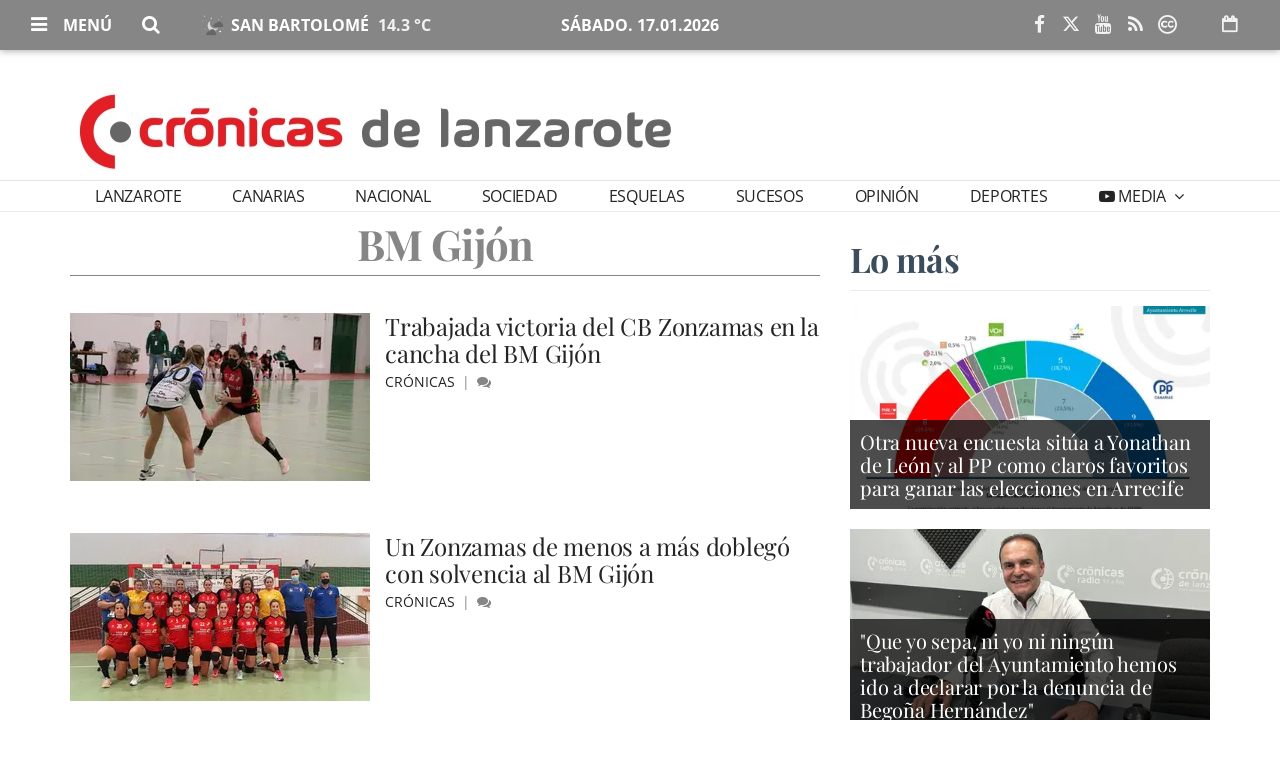

--- FILE ---
content_type: text/html; charset=utf-8
request_url: https://www.google.com/recaptcha/api2/aframe
body_size: 266
content:
<!DOCTYPE HTML><html><head><meta http-equiv="content-type" content="text/html; charset=UTF-8"></head><body><script nonce="nipCaYqb5Qryp6YREggrjw">/** Anti-fraud and anti-abuse applications only. See google.com/recaptcha */ try{var clients={'sodar':'https://pagead2.googlesyndication.com/pagead/sodar?'};window.addEventListener("message",function(a){try{if(a.source===window.parent){var b=JSON.parse(a.data);var c=clients[b['id']];if(c){var d=document.createElement('img');d.src=c+b['params']+'&rc='+(localStorage.getItem("rc::a")?sessionStorage.getItem("rc::b"):"");window.document.body.appendChild(d);sessionStorage.setItem("rc::e",parseInt(sessionStorage.getItem("rc::e")||0)+1);localStorage.setItem("rc::h",'1768623149395');}}}catch(b){}});window.parent.postMessage("_grecaptcha_ready", "*");}catch(b){}</script></body></html>

--- FILE ---
content_type: text/css; charset=UTF-8
request_url: https://www.cronicasdelanzarote.es/dynamic/css/global.1759940700.css
body_size: 2086
content:
.ad-left,
.ad-right {
  display: inline-block;
  float: none;
  text-align: center;
  vertical-align: top;
}

.ad-left + .ad-right {
  margin-left: 10px;
}

.ads,
.ad-skyscraper-left,
.ad-skyscraper-right {
  overflow: visible;
}

.ads-skyscraper-container {
  padding-left: 0;
  padding-top: 0;
}

.interstitial {
  background: #fff;
  bottom: 0;
  display: none;
  left: 0;
  position: fixed;
  right: 0;
  top: 0;
  z-index: 50000;
}

.interstitial-open {
  height: 100%;
  overflow: hidden;
}

.interstitial-visible {
  display: block;
}

.interstitial-wrapper {
  margin: 0 auto;
  max-width: 95%;
}

.interstitial-content {
  width: 100%;
}

.interstitial-content .oat:before {
  content: "";
}

.interstitial-content .oat > *:not(script) {
  margin: 0 !important
}

.interstitial-header {
  clear: both;
  display: table;
  padding: 8px 0;
  text-align: left;
  width: 100%;
}

.interstitial-close-button {
  cursor: pointer;
  float: right;
}

.interstitial-close-button:hover {
  text-decoration: underline;
}

.oat {
  clear: both;
  justify-content: center;
  max-width: 100%;
  overflow: hidden;
  position: relative;
  text-align: center;
}

.oat:before {
  color: #838383;
  content: attr(data-mark);
  display: block;
  font-size: 10px;
  line-height: 15px;
  margin: 0 auto;
  position: absolute;
  text-align: center;
  text-transform: uppercase;
  width: 100%;
}

.oat > *:not(script) {
  display: block;
}

.oat img {
  height: auto;
  max-width: 100%;
}

.oat-container {
  margin: 0 auto;
  max-width: 100%;
  overflow: hidden;
}

.oat-content {
  border: none;
  margin: 0;
  overflow: hidden;
  padding: 0;
}

.oat-left > *,
.oat-right > * {
  padding-top: 0;
  margin-left: 0;
}

.oat-visible {
  align-items: center;
  display: flex;
  visibility: visible;
  align-content: center;
  justify-content: center;
  flex-wrap: wrap;
  flex-direction: column;
}

.oat-visible > * {
  width: -webkit-fill-available;
  width: -moz-available;
}

.oat-bottom > * {
  margin-bottom: 15px;
}

.oat-left > * {
  margin-left: 15px !important;
}

.oat-right > * {
  margin-right: 15px !important;
}

.oat-top > * {
  margin-top: 15px !important;
}

.oat-bottom:before {
  position: absolute;
  margin-bottom: 0;
  bottom: 0;
}

.oat-left:before {
  left: -50%;
  margin-left: 7.5px;
  position: absolute;
  top: 50%;
  transform: rotate(-90deg);
}

.oat-right:before {
  right: -50%;
  margin-right: 7.5px;
  position: absolute;
  top: 50%;
  transform: rotate(90deg);
}

.oat-top:before {
  position: absolute;
  margin-bottom: 0;
  top: 0;
}

.recaptcha {
  width: 304px;
  margin: 0 auto;
}

@media (max-width: 767px) {
  .oat.hidden-phone {
    display: none !important;
  }
}

@media (min-width: 768px) and (max-width: 991px) {
  .oat.hidden-tablet {
    display: none !important;
  }
}

@media (min-width: 992px) {
  .oat.hidden-desktop {
    display: none !important;
  }
}

.cookies-overlay button {
  background: none;
  border: none;
  margin: 0;
  padding: 5px;
  float: right;
  color: white;
  font-size: 20px;
  text-transform: uppercase;
  font-weight: bolder;
  font-style: normal;
}

.cookies-overlay p {
  width: 85%;
}

.cookies-overlay a {
  color: #fff;
  text-decoration: underline;
}

@media (max-width: 479px) {
  .cookies-overlay p {
    margin: 0;
    float: none;
    width: 100%;
    padding: 5px;
    font-size: .8em;
    line-height: 1.3em;
  }

  .interstitial-header-title {
    display: none;
  }

  .interstitial-header {
    text-align: center;
  }

  .interstitial-close-button {
    float: none;
  }
}


  /**************************
  Generic colors for site
  ***************************/
  :root {
   --site-color: #868686;
  }
  .site-color, .text-site-color, .site-color > a, .header a { color: #868686; }
  .bg-site-color { background-color: #868686; }
  .border-site-color{ border-color:#868686;}

  
  .header, .scrolled-bar, .footer, .last-column   { border-color: #868686  }
  .preheader  { background-color: #868686; }

  .widget-header span, .widget-header span > a, blockquote  { border-color:#868686; }
  .widget-last-minute-content .widget-header span,
  .header-section:before, .widget-header:before, .widget-header a:hover, .inside-header-menu .nav-menu .nav-menu-item a:hover { color:#868686; }

  .pagination>li>a { color:#868686; }
  .pagination>li.active>a, .search-block .form-input { background-color:#868686; border-color:#868686; }

  .widget-content a:hover, .widget-content .title a:hover,
  .small-menu .sections-top-button:hover .fa, .small-menu .sections-top-block .sections-top li a, .small-menu .sections-top-block:hover .fa, .small-menu .sections-top-block:hover .fa, .small-menu .sections-top-block:hover span { color: #868686; }
  .main-nav-menu .section-listing > ul > li:hover { border-bottom: 1px solid #868686; }

  .onm-new .title a:hover, .search-block:hover .search-button .fa , .search-block .search-button:hover .fa,
  .onm-new.opinion .opinion-author a,
  .onm-new .summary a:hover {  color:#868686; }
      .onm-new .category-name { background-color: #868686; }
      .header-section.dark, .widget-header.dark, .article-navigation,
  .header-section .goToCat:hover, .back-to-top:hover { background-color: #868686; }

  .play-button:hover .fa,
  .widget .widget-header.colorize,
  .back-to-top i,
  .inner-content .mini-utilities li a,
  .widget .lang-selector.open .dropdown-toggle,
  .widget .lang-selector.open .dropdown-toggle .fa { color:#868686 }
  .back-to-top { background-color:#FFF; }
  .onm-new.opinion .opinion-author a,
  .onm-new.opinion .opinion-data .title a:hover { color:#868686 }
  .onm-new.opinion .opinion-data.border-site-color { border-color:#868686 }
  .onm-new.opinion .opinion-author a.site-color { color:#868686!important }
  .subscription-login a {
    color: #868686;
  }
  .subscription-register:before {
    background-color: #868686;
  }

  .widget-most-seeing-commented-content .content-title,
  .onm-new.video, .onm-new.album, .inner-content .content-info { border-color:#868686; }

  .wrapper-slider ul.carousel-headlines .title a:hover,
  .widget-last-minute-content .widget-content .publish-date,
  .wrapper-slider ul.carousel-headlines .selected .title a { color: #868686; }

  .widget-carousel-lateral .item .caption-image .subtitle  { color:#868686; }
  .widget-carousel-lateral .carousel-indicators li { border-color:#868686; }
  .widget-carousel-lateral .carousel-indicators .active { background-color: #868686; }
  .widget-blogs-with-photo .name a  { color:#868686; }
  .summary a, .inner-content .body a { color:#868686; }
  .widget-editorial .item-data .content-info .content-time  { color:#868686; }

  .widget-header.border-site-color { border-color: #eaeaea !important; }
  .slider-nav i:hover, .widget-content ul li:after,

  .article-navigation .title a:hover { color:#868686; }
  .album-highlighted  .carousel-control .fa,
  .album-list .album-data .subtitle.site-color  {  background-color: #868686; }


  .datepicker thead tr:first-child th:hover,
  .datepicker tfoot tr th:hover,
  .datepicker table tr td.active {
    background-color:#868686 !important;
    background-image:none;
    color: #fff !important;
  }
  .datepicker table tr td.active:hover, .datepicker table tr td.active:hover:hover, .datepicker table tr td.active.disabled:hover, .datepicker table tr td.active.disabled:hover:hover, .datepicker table tr td.active:active, .datepicker table tr td.active:hover:active, .datepicker table tr td.active.disabled:active, .datepicker table tr td.active.disabled:hover:active, .datepicker table tr td.active.active, .datepicker tableba tr td.active.active:hover, .datepicker table tr td.active.disabled.active, .datepicker table tr td.active.disabled.active:hover, .datepicker table tr td.active.disabled, .datepicker table tr td.active.disabled:hover, .datepicker table tr td.active.disabled.disabled, .datepicker table tr td.active.disabled.disabled:hover, .datepicker table tr td.active[disabled], .datepicker table tr td.active[disabled]:hover, .datepicker table tr td.active.disabled[disabled], .datepicker table tr td.active.disabled[disabled]:hover { background-color:#868686 !important; background-image:none; }
  .datepicker table tr td span.active.active, .datepicker table tr td span.active.disabled, .datepicker table tr td span.active.disabled.active, .datepicker table tr td span.active.disabled.disabled, .datepicker table tr td span.active.disabled:active, .datepicker table tr td span.active.disabled:hover, .datepicker table tr td span.active.disabled:hover.active, .datepicker table tr td span.active.disabled:hover.disabled, .datepicker table tr td span.active.disabled:hover:active, .datepicker table tr td span.active.disabled:hover:hover, .datepicker table tr td span.active.disabled:hover[disabled], .datepicker table tr td span.active.disabled[disabled], .datepicker table tr td span.active:active, .datepicker table tr td span.active:hover, .datepicker table tr td span.active:hover.active, .datepicker table tr td span.active:hover.disabled, .datepicker table tr td span.active:hover:active, .datepicker table tr td span.active:hover:hover, .datepicker table tr td span.active:hover[disabled], .datepicker table tr td span.active[disabled] {
    background-color: #868686 !important;
  }
  .datepicker table tr td span.active, .datepicker table tr td span.active.disabled, .datepicker table tr td span.active.disabled:hover, .datepicker table tr td span.active:hover {
    background-image: none !important;
  }

      .onm-new .content-info,
    span.content-info,
    .onm-new .content-info .fa,
    .onm-new .content-info a:hover,
    .onm-new .summary a:hover { color:#868686; }
  
      .frontpage-auth-forms .submit-button.bg-site-color {
    border-color: #868686;
  }
  .frontpage-auth-forms .submit-button.bg-site-color:hover {
    background-color: #868686;
    border-color: #868686;
    color: #fff;
    opacity: .75;
  }

.onm-new.colorize { border-radius:0 !important; }
.media.colorize { margin:0; }
.owl-prev, .owl-next { background-color: #868686; }

@media (min-width: 992px) {
  .main-nav-menu .section-listing > ul > li > a:hover { color: #868686; }
  .main-nav-menu .section-listing .submenu { border-color: #868686; }
}
@media (max-width: 479px) {
  .small-menu .sections-top-block .sections-top { border-right-color: #868686!important; }
}


    .header-logo.topbar a { color: #ff1d1d; }
  .main-nav-menu .section-listing > ul > li > a { border-color: #868686; }
  .site-color-b { color: #ff1d1d!important; }
  .onm-new.opinion .opinion-author a { color:#ff1d1d }

  


